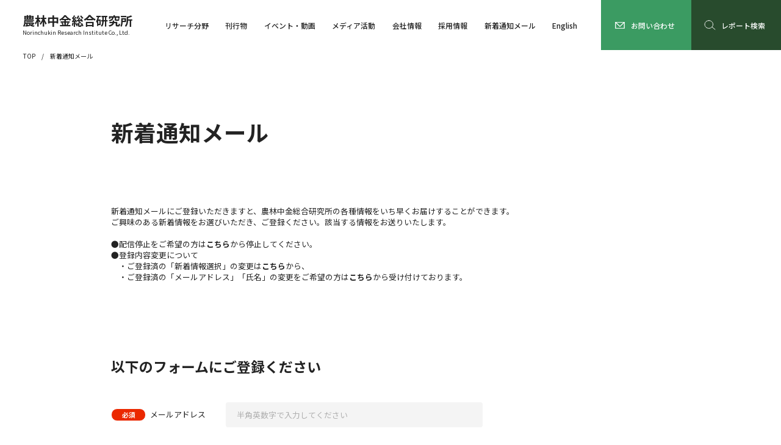

--- FILE ---
content_type: text/html; charset=UTF-8
request_url: https://www.nochuri.co.jp/newcome_notice/
body_size: 41181
content:


<!DOCTYPE html>
<html lang="ja">
<head>
<!-- dataLayerにIPアドレスを設定するコード -->
<script>
  dataLayer=[{
    'ip_address': "18.191.233.171",
    'access_time': "2026/01/17 12:00:10"
  }];
</script>

<!-- Google Tag Manager -->
<script>(function(w,d,s,l,i){w[l]=w[l]||[];w[l].push({'gtm.start':
new Date().getTime(),event:'gtm.js'});var f=d.getElementsByTagName(s)[0],
j=d.createElement(s),dl=l!='dataLayer'?'&l='+l:'';j.async=true;j.src=
'https://www.googletagmanager.com/gtm.js?id='+i+dl;f.parentNode.insertBefore(j,f);
})(window,document,'script','dataLayer','GTM-5Z2TS37');</script>
<!-- End Google Tag Manager -->
  <meta charset="utf-8">
  <meta name="viewport" content="width=device-width,initial-scale=1">
	<link rel="shortcut icon" href="/favicon.ico">
		<style>img:is([sizes="auto" i], [sizes^="auto," i]) { contain-intrinsic-size: 3000px 1500px }</style>
	<link rel='dns-prefetch' href='//ajax.googleapis.com' />

<!-- SEO SIMPLE PACK 3.6.2 -->
<title>新着通知メール | 農林中金総合研究所</title>
<meta name="description" content="農中総研は農林漁業・環境問題などの中長期的な研究、農林漁業協同組合の実践的研究、農林中央金庫や系統組織および取引先への経済金融情報の提供など、幅広い調査研究活動を行う情報センターです。">
<link rel="canonical" href="https://www.nochuri.co.jp/newcome_notice/">
<meta property="og:locale" content="ja_JP">
<meta property="og:type" content="article">
<meta property="og:image" content="https://www.nochuri.co.jp/wp/wp-content/uploads/2023/08/ogp.jpg">
<meta property="og:title" content="新着通知メール | 農林中金総合研究所">
<meta property="og:description" content="農中総研は農林漁業・環境問題などの中長期的な研究、農林漁業協同組合の実践的研究、農林中央金庫や系統組織および取引先への経済金融情報の提供など、幅広い調査研究活動を行う情報センターです。">
<meta property="og:url" content="https://www.nochuri.co.jp/newcome_notice/">
<meta property="og:site_name" content="農林中金総合研究所">
<meta name="twitter:card" content="summary_large_image">
<!-- / SEO SIMPLE PACK -->

<link rel='stylesheet' id='wp-block-library-css' href='https://www.nochuri.co.jp/wp/wp-includes/css/dist/block-library/style.min.css' type='text/css' media='all' />
<style id='classic-theme-styles-inline-css' type='text/css'>
/*! This file is auto-generated */
.wp-block-button__link{color:#fff;background-color:#32373c;border-radius:9999px;box-shadow:none;text-decoration:none;padding:calc(.667em + 2px) calc(1.333em + 2px);font-size:1.125em}.wp-block-file__button{background:#32373c;color:#fff;text-decoration:none}
</style>
<style id='global-styles-inline-css' type='text/css'>
:root{--wp--preset--aspect-ratio--square: 1;--wp--preset--aspect-ratio--4-3: 4/3;--wp--preset--aspect-ratio--3-4: 3/4;--wp--preset--aspect-ratio--3-2: 3/2;--wp--preset--aspect-ratio--2-3: 2/3;--wp--preset--aspect-ratio--16-9: 16/9;--wp--preset--aspect-ratio--9-16: 9/16;--wp--preset--color--black: #000000;--wp--preset--color--cyan-bluish-gray: #abb8c3;--wp--preset--color--white: #ffffff;--wp--preset--color--pale-pink: #f78da7;--wp--preset--color--vivid-red: #cf2e2e;--wp--preset--color--luminous-vivid-orange: #ff6900;--wp--preset--color--luminous-vivid-amber: #fcb900;--wp--preset--color--light-green-cyan: #7bdcb5;--wp--preset--color--vivid-green-cyan: #00d084;--wp--preset--color--pale-cyan-blue: #8ed1fc;--wp--preset--color--vivid-cyan-blue: #0693e3;--wp--preset--color--vivid-purple: #9b51e0;--wp--preset--gradient--vivid-cyan-blue-to-vivid-purple: linear-gradient(135deg,rgba(6,147,227,1) 0%,rgb(155,81,224) 100%);--wp--preset--gradient--light-green-cyan-to-vivid-green-cyan: linear-gradient(135deg,rgb(122,220,180) 0%,rgb(0,208,130) 100%);--wp--preset--gradient--luminous-vivid-amber-to-luminous-vivid-orange: linear-gradient(135deg,rgba(252,185,0,1) 0%,rgba(255,105,0,1) 100%);--wp--preset--gradient--luminous-vivid-orange-to-vivid-red: linear-gradient(135deg,rgba(255,105,0,1) 0%,rgb(207,46,46) 100%);--wp--preset--gradient--very-light-gray-to-cyan-bluish-gray: linear-gradient(135deg,rgb(238,238,238) 0%,rgb(169,184,195) 100%);--wp--preset--gradient--cool-to-warm-spectrum: linear-gradient(135deg,rgb(74,234,220) 0%,rgb(151,120,209) 20%,rgb(207,42,186) 40%,rgb(238,44,130) 60%,rgb(251,105,98) 80%,rgb(254,248,76) 100%);--wp--preset--gradient--blush-light-purple: linear-gradient(135deg,rgb(255,206,236) 0%,rgb(152,150,240) 100%);--wp--preset--gradient--blush-bordeaux: linear-gradient(135deg,rgb(254,205,165) 0%,rgb(254,45,45) 50%,rgb(107,0,62) 100%);--wp--preset--gradient--luminous-dusk: linear-gradient(135deg,rgb(255,203,112) 0%,rgb(199,81,192) 50%,rgb(65,88,208) 100%);--wp--preset--gradient--pale-ocean: linear-gradient(135deg,rgb(255,245,203) 0%,rgb(182,227,212) 50%,rgb(51,167,181) 100%);--wp--preset--gradient--electric-grass: linear-gradient(135deg,rgb(202,248,128) 0%,rgb(113,206,126) 100%);--wp--preset--gradient--midnight: linear-gradient(135deg,rgb(2,3,129) 0%,rgb(40,116,252) 100%);--wp--preset--font-size--small: 13px;--wp--preset--font-size--medium: 20px;--wp--preset--font-size--large: 36px;--wp--preset--font-size--x-large: 42px;--wp--preset--spacing--20: 0.44rem;--wp--preset--spacing--30: 0.67rem;--wp--preset--spacing--40: 1rem;--wp--preset--spacing--50: 1.5rem;--wp--preset--spacing--60: 2.25rem;--wp--preset--spacing--70: 3.38rem;--wp--preset--spacing--80: 5.06rem;--wp--preset--shadow--natural: 6px 6px 9px rgba(0, 0, 0, 0.2);--wp--preset--shadow--deep: 12px 12px 50px rgba(0, 0, 0, 0.4);--wp--preset--shadow--sharp: 6px 6px 0px rgba(0, 0, 0, 0.2);--wp--preset--shadow--outlined: 6px 6px 0px -3px rgba(255, 255, 255, 1), 6px 6px rgba(0, 0, 0, 1);--wp--preset--shadow--crisp: 6px 6px 0px rgba(0, 0, 0, 1);}:where(.is-layout-flex){gap: 0.5em;}:where(.is-layout-grid){gap: 0.5em;}body .is-layout-flex{display: flex;}.is-layout-flex{flex-wrap: wrap;align-items: center;}.is-layout-flex > :is(*, div){margin: 0;}body .is-layout-grid{display: grid;}.is-layout-grid > :is(*, div){margin: 0;}:where(.wp-block-columns.is-layout-flex){gap: 2em;}:where(.wp-block-columns.is-layout-grid){gap: 2em;}:where(.wp-block-post-template.is-layout-flex){gap: 1.25em;}:where(.wp-block-post-template.is-layout-grid){gap: 1.25em;}.has-black-color{color: var(--wp--preset--color--black) !important;}.has-cyan-bluish-gray-color{color: var(--wp--preset--color--cyan-bluish-gray) !important;}.has-white-color{color: var(--wp--preset--color--white) !important;}.has-pale-pink-color{color: var(--wp--preset--color--pale-pink) !important;}.has-vivid-red-color{color: var(--wp--preset--color--vivid-red) !important;}.has-luminous-vivid-orange-color{color: var(--wp--preset--color--luminous-vivid-orange) !important;}.has-luminous-vivid-amber-color{color: var(--wp--preset--color--luminous-vivid-amber) !important;}.has-light-green-cyan-color{color: var(--wp--preset--color--light-green-cyan) !important;}.has-vivid-green-cyan-color{color: var(--wp--preset--color--vivid-green-cyan) !important;}.has-pale-cyan-blue-color{color: var(--wp--preset--color--pale-cyan-blue) !important;}.has-vivid-cyan-blue-color{color: var(--wp--preset--color--vivid-cyan-blue) !important;}.has-vivid-purple-color{color: var(--wp--preset--color--vivid-purple) !important;}.has-black-background-color{background-color: var(--wp--preset--color--black) !important;}.has-cyan-bluish-gray-background-color{background-color: var(--wp--preset--color--cyan-bluish-gray) !important;}.has-white-background-color{background-color: var(--wp--preset--color--white) !important;}.has-pale-pink-background-color{background-color: var(--wp--preset--color--pale-pink) !important;}.has-vivid-red-background-color{background-color: var(--wp--preset--color--vivid-red) !important;}.has-luminous-vivid-orange-background-color{background-color: var(--wp--preset--color--luminous-vivid-orange) !important;}.has-luminous-vivid-amber-background-color{background-color: var(--wp--preset--color--luminous-vivid-amber) !important;}.has-light-green-cyan-background-color{background-color: var(--wp--preset--color--light-green-cyan) !important;}.has-vivid-green-cyan-background-color{background-color: var(--wp--preset--color--vivid-green-cyan) !important;}.has-pale-cyan-blue-background-color{background-color: var(--wp--preset--color--pale-cyan-blue) !important;}.has-vivid-cyan-blue-background-color{background-color: var(--wp--preset--color--vivid-cyan-blue) !important;}.has-vivid-purple-background-color{background-color: var(--wp--preset--color--vivid-purple) !important;}.has-black-border-color{border-color: var(--wp--preset--color--black) !important;}.has-cyan-bluish-gray-border-color{border-color: var(--wp--preset--color--cyan-bluish-gray) !important;}.has-white-border-color{border-color: var(--wp--preset--color--white) !important;}.has-pale-pink-border-color{border-color: var(--wp--preset--color--pale-pink) !important;}.has-vivid-red-border-color{border-color: var(--wp--preset--color--vivid-red) !important;}.has-luminous-vivid-orange-border-color{border-color: var(--wp--preset--color--luminous-vivid-orange) !important;}.has-luminous-vivid-amber-border-color{border-color: var(--wp--preset--color--luminous-vivid-amber) !important;}.has-light-green-cyan-border-color{border-color: var(--wp--preset--color--light-green-cyan) !important;}.has-vivid-green-cyan-border-color{border-color: var(--wp--preset--color--vivid-green-cyan) !important;}.has-pale-cyan-blue-border-color{border-color: var(--wp--preset--color--pale-cyan-blue) !important;}.has-vivid-cyan-blue-border-color{border-color: var(--wp--preset--color--vivid-cyan-blue) !important;}.has-vivid-purple-border-color{border-color: var(--wp--preset--color--vivid-purple) !important;}.has-vivid-cyan-blue-to-vivid-purple-gradient-background{background: var(--wp--preset--gradient--vivid-cyan-blue-to-vivid-purple) !important;}.has-light-green-cyan-to-vivid-green-cyan-gradient-background{background: var(--wp--preset--gradient--light-green-cyan-to-vivid-green-cyan) !important;}.has-luminous-vivid-amber-to-luminous-vivid-orange-gradient-background{background: var(--wp--preset--gradient--luminous-vivid-amber-to-luminous-vivid-orange) !important;}.has-luminous-vivid-orange-to-vivid-red-gradient-background{background: var(--wp--preset--gradient--luminous-vivid-orange-to-vivid-red) !important;}.has-very-light-gray-to-cyan-bluish-gray-gradient-background{background: var(--wp--preset--gradient--very-light-gray-to-cyan-bluish-gray) !important;}.has-cool-to-warm-spectrum-gradient-background{background: var(--wp--preset--gradient--cool-to-warm-spectrum) !important;}.has-blush-light-purple-gradient-background{background: var(--wp--preset--gradient--blush-light-purple) !important;}.has-blush-bordeaux-gradient-background{background: var(--wp--preset--gradient--blush-bordeaux) !important;}.has-luminous-dusk-gradient-background{background: var(--wp--preset--gradient--luminous-dusk) !important;}.has-pale-ocean-gradient-background{background: var(--wp--preset--gradient--pale-ocean) !important;}.has-electric-grass-gradient-background{background: var(--wp--preset--gradient--electric-grass) !important;}.has-midnight-gradient-background{background: var(--wp--preset--gradient--midnight) !important;}.has-small-font-size{font-size: var(--wp--preset--font-size--small) !important;}.has-medium-font-size{font-size: var(--wp--preset--font-size--medium) !important;}.has-large-font-size{font-size: var(--wp--preset--font-size--large) !important;}.has-x-large-font-size{font-size: var(--wp--preset--font-size--x-large) !important;}
:where(.wp-block-post-template.is-layout-flex){gap: 1.25em;}:where(.wp-block-post-template.is-layout-grid){gap: 1.25em;}
:where(.wp-block-columns.is-layout-flex){gap: 2em;}:where(.wp-block-columns.is-layout-grid){gap: 2em;}
:root :where(.wp-block-pullquote){font-size: 1.5em;line-height: 1.6;}
</style>
<link rel='stylesheet' id='common_css-css' href='https://www.nochuri.co.jp/wp/wp-content/themes/nochuri_theme/common/css/common.css' type='text/css' media='all' />
<link rel='stylesheet' id='wp-members-css' href='https://www.nochuri.co.jp/wp/wp-content/plugins/wp-members/assets/css/forms/generic-no-float.min.css' type='text/css' media='all' />
                <script>
                    var ajaxUrl = 'https://www.nochuri.co.jp/wp/wp-admin/admin-ajax.php';
                </script>
        		<style type="text/css" id="wp-custom-css">
			p.link-line{
  text-decoration: underline #0693E3;
}

/* 研究員紹介Indexタブ */
.tab-group{
  max-width: 750px;
  width: 100%;
  height: auto;
  display: flex;
  flex-wrap: wrap;
  justify-content: flex-start;
  align-items: flex-end;
}
.tab-item{
  margin-bottom: 10px;
  flex: auto;
  min-width: 80px;
  padding: 10px 8px;
  text-align: center;
  background: #4BB977;
  font-size: 1.5rem;
  color: #fff;
  border-top: none;
  border-left: none;
  border-right: none;
  border-bottom: solid 3px #4BB977;
  border-top-left-radius: 8px;
  border-top-right-radius: 8px;
}
.tab-item.is-active{
    background: #2C7148;
    color: #fff;
    border-top: solid 3px #2C7148;
    border-left: solid 3px #2C7148;
    border-right: solid 3px #2C7148;
    border-bottom: none;
    font-weight: bold;
    font-size: 2rem;
}
/* 研究員紹介Index緑丸 */
.acc01_head.col5::before {
  background-color: #3b9b62;
}
		</style>
		</head>
<body id="Pagetop">
<!-- Google Tag Manager (noscript) -->
<noscript><iframe src="https://www.googletagmanager.com/ns.html?id=GTM-5Z2TS37"
height="0" width="0" style="display:none;visibility:hidden"></iframe></noscript>
<!-- End Google Tag Manager (noscript) -->
			<header id="Header" class="header">
  <div class="header_inner">
    <a href="/" class="header_logo">
      <h1>農林中金総合研究所</h1>
      <p>Norinchukin Research Institute Co., Ltd.</p>
    </a>
    <nav id="Navi" class="header_navi">
      <ul class="header_list">
        <li class="js-menuOpen_pc">
          <div class="header_menu">
            <div class="header_block">
              <div class="header_mark">
                <a href="/section/" class="header_link"><strong>リサーチ分野</strong></a>
              </div>
              <ul class="header_items">
                <li>
                  <a href="/section/norin/" class="header_link"><span>農林水産業・食品・環境</span></a>
                </li>
                <li>
                  <a href="/section/association/" class="header_link"><span>協同組合・組合金融・地域</span></a>
                </li>
                <li>
                  <a href="/section/financial/" class="header_link"><span>経済・金融</span></a>
                </li>
              </ul>
            </div>
          </div>
          <a href="/section/" class="header_index js-menuOpen_sp"><span>リサーチ分野</span></a>
        </li>
        <li class="js-menuOpen_pc">
          <div class="header_menu">
            <div class="header_block">
              <div class="header_mark">
                <a href="/publication/" class="header_link"><strong>刊行物</strong></a>
              </div>
              <ul class="header_items">
                <li>
                  <a href="/periodical/norin/" class="header_link"><span>農林金融</span></a>
                </li>
                <li>
                  <a href="/periodical/soken/" class="header_link"><span>農中総研 調査と情報</span></a>
                </li>
                <li>
                  <a href="/publication/ecofin/" class="header_link"><span>経済・金融レポート</span></a>
                </li>
                <li>
                  <a href="/publication/situation/" class="header_link"><span>今月の経済・金融情勢</span></a>
                </li>
                <li>
                  <a href="/publication/insight/" class="header_link"><span>経済見通し</span></a>
                </li>
                <li>
                  <a href="/publication/handbook/" class="header_link"><span>経済金融ハンドブック<br>『金利の動きを読む』</span></a>
                </li>
              </ul>
              <ul class="header_items">
                <li>
                  <a href="/publication/soken/" class="header_link"><span>総研レポート</span></a>
                </li>
                <li>
                  <a href="/publication/other/" class="header_link"><span>随時発信レポート</span></a>
                </li>
                <li>
                  <a href="/publication/books/" class="header_link"><span>書籍案内</span></a>
                </li>
                <li>
                  <a href="/tokei/yearly/" class="header_link"><span>農林漁業金融統計</span></a>
                </li>
                <li>
                  <a href="/publication/past/" class="header_link"><span>過去の刊行物</span></a>
                </li>
              </ul>
            </div>
          </div>
          <a href="/publication/" class="header_index"><span>刊行物</span></a>
        </li>
        <li class="js-menuOpen_pc">
          <div class="header_menu">
            <div class="header_block">
              <div class="header_mark">
                <a href="/event/" class="header_link"><strong>イベント・動画</strong></a>
              </div>
              <ul class="header_items">
                <li>
                  <a href="/event/#ScheduledEvent" class="header_link"><span>開催予定イベント</span></a>
                </li>
                <li>
                  <a href="/event/#PastEvent" class="header_link"><span>開催済みイベント</span></a>
                </li>
                <li>
                  <a href="/movie/" class="header_link"><span>動画</span></a>
                </li>
              </ul>
            </div>
          </div>
          <a href="/event/" class="header_index"><span>イベント・動画</span></a>
        </li>
        <li class="js-menuOpen_pc">
          <div class="header_menu" style="display: none;">
            <div class="header_block">
              <div class="header_mark">
                <a href="/media_activity/" class="header_link"><strong>メディア活動</strong></a>
              </div>
              <ul class="header_items">
                <li>
                  <a href="/company/staff/" class="header_link"><span>研究員紹介</span></a>
                </li>
                <li>
                  <a href="/media_activity/appearance/" class="header_link"><span>メディア出演・講演会など</span></a>
                </li>
                <li>
                  <a href="/media_activity/result/" class="header_link"><span>受託調査・コンサルティング実績</span></a>
                </li>
              </ul>
            </div>
          </div>
          <a href="/media_activity/" class="header_index js-menuOpen_sp"><span>メディア活動</span></a>
        </li>
        <li class="js-menuOpen_pc">
          <div class="header_menu">
            <div class="header_block">
              <div class="header_mark">
                <a href="/company/" class="header_link"><strong>会社情報</strong></a>
              </div>
              <ul class="header_items">
                <li>
                  <a href="/company/" class="header_link"><span>会社概要・組織図・役員</span></a>
                </li>
                <li>
                  <a href="/company/greeting/" class="header_link"><span>社長挨拶</span></a>
                </li>
                <li>
                  <a href="/company/business/" class="header_link"><span>研究部署紹介</span></a>
                </li>
                <li>
                  <a href="/company/staff/" class="header_link"><span>研究員紹介</span></a>
                </li>
              </ul>
              <ul class="header_items">
                <li>
                  <a href="/company/access/" class="header_link"><span>交通アクセス</span></a>
                </li>
                <li>
                  <a href="/company/link/" class="header_link"><span>リンク集</span></a>
                </li>
                <li>
                  <a href="/company/antisocial/" class="header_link"><span>反社会的勢力との取引解除について</span></a>
                </li>
              </ul>
            </div>
          </div>
          <a href="/company/" class="header_index js-menuOpen_sp"><span>会社情報</span></a>
        </li>
        <li class="js-menuOpen_pc">
          <div class="header_menu">
            <div class="header_block">
              <div class="header_mark">
                <a href="/recruit/" class="header_link"><strong>採用情報</strong></a>
              </div>
              <ul class="header_items">
                <li>
                  <a href="/recruit/work/" class="header_link"><span>企業紹介</span></a>
                </li>
                <li>
                  <a href="/recruit/researcher/" class="header_link"><span>仕事紹介</span></a>
                </li>
                <li>
                  <a href="/recruit/flow/" class="header_link"><span>採用活動の流れ</span></a>
                </li>
              </ul>
              <ul class="header_items">
                <li>
                  <a href="/recruit/guide/" class="header_link"><span>募集要項・職種</span></a>
                </li>
                <li>
                  <a href="/recruit/qa/" class="header_link"><span>よくある質問</span></a>
                </li>
              </ul>
            </div>
          </div>
          <a href="/recruit/" class="header_index"><span>採用情報</span></a>
        </li>
                          <li>
            <a href="/newcome_notice/" class="header_index"><span>新着通知メール</span></a>
          </li>
                <li>
          <a href="/report/" class="header_index">
            <i class="research"><svg><use xlink:href="https://www.nochuri.co.jp/wp/wp-content/themes/nochuri_theme/common/img/search01.svg?20230313021434#search01"></use></svg></i>
            <span>レポート検索</span>
          </a>
        </li>
        <li>
          <a href="/english/" class="header_index"><span>English</span></a>
        </li>
      </ul>
      <ul class="header_links">
        <li>
          <a href="/sitemap/" class="header_link"><span>サイトマップ</span></a>
        </li>
        <li>
          <a href="/attention/" class="header_link"><span>当サイト利用上の注意</span></a>
        </li>
        <li>
          <a href="/privacypolicy/" class="header_link"><span>個人情報保護宣言</span></a>
        </li>
      </ul>
      <div class="header_contact-sp">
        <p>当社ホームページ掲載情報へのお問い合わせ・<br>ご意見・ご感想などを受け付けております。</p>
        <a href="/contact/">
          <i><svg><use xlink:href="https://www.nochuri.co.jp/wp/wp-content/themes/nochuri_theme/common/img/arrow01.svg?20230310021803#arrow01"></use></svg></i>
          <span>お問い合わせ</span>
        </a>
      </div>
      <ul class="header_sns">
        <li>
          <a href="https://www.youtube.com/@nochuri-channel" target="_blank">
            <svg><use xlink:href="https://www.nochuri.co.jp/wp/wp-content/themes/nochuri_theme/common/img/youtube.svg?20230601053254#youtube"></use></svg>
          </a>
        </li>
        <li>
          <a href="https://twitter.com/intent/tweet?text=%E8%BE%B2%E6%9E%97%E4%B8%AD%E9%87%91%E7%B7%8F%E5%90%88%E7%A0%94%E7%A9%B6%E6%89%80&url=https://www.nochuri.co.jp/" target="_blank">
            <svg><use xlink:href="https://www.nochuri.co.jp/wp/wp-content/themes/nochuri_theme/common/img/twitter.svg?20230310022126#twitter"></use></svg>
          </a>
        </li>
        <li>
          <a href="https://www.facebook.com/sharer/sharer.php?u=https://www.nochuri.co.jp/" target="_blank">
            <svg><use xlink:href="https://www.nochuri.co.jp/wp/wp-content/themes/nochuri_theme/common/img/facebook.svg?20230310021835#facebook"></use></svg>
          </a>
        </li>
      </ul>
      <a class="header_close js-naviClose_sp"><span>CLOSE</span></a>
    </nav>
    <a class="header_switch js-naviSwitch_sp"></a>
    <a href="/contact/" class="header_contact-pc">
      <svg><use xlink:href="https://www.nochuri.co.jp/wp/wp-content/themes/nochuri_theme/common/img/contact.svg?20240716054632#contact"></use></svg>
      <span>お問い合わせ</span>
    </a>
    <a href="/report/" class="header_search">
      <svg><use xlink:href="https://www.nochuri.co.jp/wp/wp-content/themes/nochuri_theme/common/img/search01.svg?20230313021434#search01"></use></svg>
      <span>レポート検索</span>
    </a>
  </div>
</header>	<main id="Main" class="main">
	<ol class="main_pankuz">
	<li>
		<a href="https://www.nochuri.co.jp/">TOP</a>
	</li>
									<li class="is-current">
				<a href="https://www.nochuri.co.jp/newcome_notice/">新着通知メール</a>
			</li>
			</ol>	<div class="main_head">
    <h2>新着通知メール</h2>
  </div>
  <div class="main_inner">
    <div class="main_area">
      <div class="main_point">
       <div class="txt01_p">
          <p>
            新着通知メールにご登録いただきますと、農林中金総合研究所の各種情報をいち早くお届けすることができます。
            <br>ご興味のある新着情報をお選びいただき、ご登録ください。該当する情報をお送りいたします。<br><br>
<!-- 2025.03.27 J2 MOD Start    新着通知メールページにテキストとリンク先の追加 -->

            ●配信停止をご希望の方は<a href="/newcome_notice/cancel/" class="lnk1"><strong>こちら</strong></a>から停止してください。<br>
            ●登録内容変更について<br>
            　・ご登録済の「新着情報選択」の変更は<a href="/newcome_notice/edit/" class="lnk1"><strong>こちら</strong></a>から、<br>
            　・ご登録済の「メールアドレス」「氏名」の変更をご希望の方は<a href="/newcome_contact/" class="lnk1"><strong>こちら</strong></a>から受け付けております。
<!-- 2025.03.27 J2 MOD End      新着通知メールページにテキストとリンク先の追加 -->
          </p>
        </div>
      </div>
    </div>
    <div class="main_area">
            <form name="form" method="post" action="https://www.nochuri.co.jp/newcome_notice/" id="wpmem_register_form">
        <input type="hidden" name="mode" value="send">
        <input type="hidden" id="newcome_notice_nonce_field" name="newcome_notice_nonce_field" value="501e1a5a77" /><input type="hidden" name="_wp_http_referer" value="/newcome_notice/" />        <div class="main_item">
          <div class="ttl01_h3">
            <h3>以下のフォームにご登録ください</h3>
          </div>
        </div>
        <div class="main_item">
          <div class="frm01">
            <ul class="frm01_ul wid1">
              <li>
                <dl class="frm01_dl wid1">
                  <dt>
                    <p class="cat01_list"><span class="cat01 col5 req">必須</span></p>
                    <p class="txt01_p">メールアドレス</p>
                  </dt>
                  <dd>
                    <input name="user_email" type="email" id="user_email" value="" class="tln02_input wid1" required="" placeholder="半角英数字で入力してください">
                  </dd>
                </dl>
              </li>
              <li>
                <dl class="frm01_dl wid1">
                  <dt>
                    <p class="cat01_list"><span class="cat01 col5 req">必須</span></p>
                    <p class="txt01_p">メールアドレス<br class="pc_only">（確認用）</p>
                  </dt>
                  <dd>
                    <input type="email" name="f_email2" id="email2" placeholder="確認用" value="" class="tln02_input wid1">
                  </dd>
                </dl>
              </li>
              <li>
                <dl class="frm01_dl wid1">
                  <dt>
                    <p class="cat01_list"><span class="cat01 col5 req">必須</span></p>
                    <p class="txt01_p">氏名</p>
                  </dt>
                  <dd>
                    <div class="frm01_items btw">
                      <input name="last_name" type="text" id="last_name" value="" class="tln02_input wid2" required="" placeholder="姓">
                      <input name="first_name" type="text" id="first_name" value="" class="tln02_input wid2" required="" placeholder="名">
                    </div>
                  </dd>
                </dl>
                <p class="att1">※漢字/ローマ字/ひらがな/全角カナでご入力ください。</p>
              </li>
              <li>
                <dl class="frm01_dl wid1">
                  <dt>
                    <p class="cat01_list"><span class="cat01 col5 req">必須</span></p>
                    <p class="txt01_p">氏名（カナ）</p>
                  </dt>
                  <dd>
                    <div class="frm01_items btw">
                      <input name="last_name_kana" type="text" id="last_name_kana" value="" class="tln02_input wid2" required="" placeholder="セイ">
                      <input name="first_name_kana" type="text" id="first_name_kana" value="" class="tln02_input wid2" required="" placeholder="メイ">
                    </div>
                  </dd>
                </dl>
              </li>
              <li>
                <dl class="frm01_dl wid1">
                  <dt>
                    <p class="txt01_p">会社・組織名</p>
                  </dt>
                  <dd>
                    <input name="company" type="text" id="company" value="" class="tln02_input wid1" placeholder="○○○株式会社">
                  </dd>
                </dl>
              </li>
              <li>
                <dl class="frm01_dl wid1">
                  <dt>
                    <p class="txt01_p">所属部署</p>
                  </dt>
                  <dd>
                    <input name="section" type="text" id="section" value="" class="tln02_input wid1" placeholder="経営企画室">
                  </dd>
                </dl>
              </li>
            </ul>
          </div>
        </div>
        <div class="main_item">
          <div class="box01 col1 wid1">
            <dl class="box01_dl">
              <dt><p>新着情報選択</p></dt>
              <dd>
                <p>以下の新着情報をメールでお送りします。<br class="sp_only">（不要な場合はチェックを外して下さい）</p>
                <div class="chb01_list sclm">
                  <div class="chb01">
                    <input name="news_mail[]" type="checkbox" id="news_mail[レポート掲載]" value="report" class="chb01_input" checked>
                    <label for="news_mail[レポート掲載]" class="item chb01_label">レポート掲載</label>
                  </div>
                  <div class="chb01">
                    <input name="news_mail[]" type="checkbox" id="news_mail[イベント情報（セミナー・フォーラム等)]" value="event" class="chb01_input" checked>
                    <label for="news_mail[イベント情報（セミナー・フォーラム等)]" class="item chb01_label">イベント情報（セミナー・フォーラム等）</label>
                  </div>
                  <div class="chb01">
                    <input name="news_mail[]" type="checkbox" id="news_mail[その他]" value="other" class="chb01_input" checked>
                    <label for="news_mail[その他]" class="item chb01_label">その他</label>
                  </div>
                </div>
              </dd>
            </dl>
          </div>
        </div>
        <div class="main_item">
          <div class="txt01_p kome pcnt">
            <p>
              ※個人情報の取り扱いにつきましては、農林中金総合研究所の<a href="/privacypolicy/" class="lnk1">個人情報保護宣言</a>に則って利用いたします。<br>
              個人情報保護宣言をご確認いただき、ご同意の上、ご登録をお願いいたします。
            </p>
          </div>
          <div class="frm01_dl wid2 pcnt">
            <dt><p>上記の事項に対して</p></dt>
            <dd>
              <div class="rdo02_list">
                <div class="rdo02">
                  <input type="radio" name="term" id="agree" class="rdo02_input" value="1">
                  <label for="agree" class="rdo02_label"><strong>同意する</strong></label>
                </div>
                <div class="rdo02">
                  <input type="radio" name="term" id="disagree" class="rdo02_input" value="2">
                  <label for="disagree" class="rdo02_label"><strong>同意しない</strong></label>
                </div>
              </div>
            </dd>
          </div>
          <div class="sch01_buttons">
            <input name="submit" type="submit" value="送　信" class="btn01 col1 wid2" id="btn-submit">
          </div>
        </div>
      </form>
    </div>
  </div>
</main>
			<footer id="Footer" class="footer">
  <div id="PagetopAnchor" class="pagetop_anchor is-hidden">
    <a href="#Pagetop">
      <img src="https://www.nochuri.co.jp/wp/wp-content/themes/nochuri_theme/common/img/pagetop01_w.svg?20230510085310" alt="ページトップへ">
    </a>
  </div>
  <div class="footer_inner">
    <div class="footer_contact">
      <a href="/contact/">
        <i><svg><use xlink:href="https://www.nochuri.co.jp/wp/wp-content/themes/nochuri_theme/common/img/arrow01.svg?20230310021803#arrow01"></use></svg></i>
        <span>お問い合わせ</span>
      </a>
      <p>当社ホームページ掲載情報へのお問い合わせ・<br>ご意見・ご感想などを受け付けております。</p>
    </div>
    <ul class="footer_navi">
      <li>
        <div class="footer_mark">
          <a href="/section/" class="footer_index"><span>リサーチ分野</span></a>
        </div>
        <ul class="footer_list">
          <li>
            <a href="/section/norin/" class="footer_link"><span>農林水産業・食品・環境</span></a>
            <a href="/section/association/" class="footer_link"><span>協同組合・組合金融・地域</span></a>
            <a href="/section/financial/" class="footer_link"><span>経済・金融</span></a>
          </li>
        </ul>
      </li>
      <li>
        <div class="footer_mark">
          <a href="/company/" class="footer_index"><span>会社情報</span></a>
        </div>
        <ul class="footer_list">
          <li>
            <a href="/company/" class="footer_link"><span>会社概要・組織図・役員</span></a>
            <a href="/company/greeting/" class="footer_link"><span>社長挨拶</span></a>
            <a href="/company/business/" class="footer_link"><span>研究部署紹介</span></a>
            <a href="/company/staff/" class="footer_link"><span>研究員紹介</span></a>
            <a href="/company/access/" class="footer_link"><span>交通アクセス</span></a>
            <a href="/company/link/" class="footer_link"><span>リンク集</span></a>
            <a href="/company/antisocial/" class="footer_link"><span>反社会的勢力との取引排除について</span></a>
          </li>
        </ul>
      </li>
      <li>
        <div class="footer_mark">
          <a href="/media_activity/" class="footer_index"><span>メディア活動</span></a>
        </div>
        <ul class="footer_list">
          <li>
            <a href="/company/staff/" class="footer_link"><span>研究員紹介</span></a>
            <a href="/media_activity/appearance/" class="footer_link"><span>メディア出演・講演会など</span></a>
            <a href="/media_activity/result/" class="footer_link"><span>受託調査・コンサルティング実績</span></a>
          </li>
        </ul>
      </li>
      <li>
        <div class="footer_mark">
          <a href="/publication/" class="footer_index"><span>刊行物</span></a>
        </div>
        <div class="footer_mark">
          <a href="/event/" class="footer_index"><span>イベント・セミナー</span></a>
        </div>
        <div class="footer_mark">
          <a href="/recruit/" class="footer_index"><span>採用情報</span></a>
        </div>
      </li>
      <li>
        <div class="footer_mark">
          <a href="/movie/" class="footer_index"><span>動画</span></a>
        </div>
        <div class="footer_mark">
          <a href="/issue/" class="footer_index"><span>トピックス</span></a>
        </div>
        <div class="footer_mark">
          <a href="/newcome_notice/" class="footer_index"><span>新着通知メール</span></a>
        </div>
      </li>
      <li>
        <div class="footer_mark">
          <a href="/report/" class="footer_index">
            <i class="research"><svg><use xlink:href="https://www.nochuri.co.jp/wp/wp-content/themes/nochuri_theme/common/img/search01.svg?20230313021434#search01"></use></svg></i>
            <span>レポート検索</span>
          </a>
        </div>
        <div class="footer_mark">
          <a href="/english/" class="footer_index"><span>English</span></a>
        </div>
        <div class="footer_mark">
          <a href="/contact/" class="footer_index"><span>お問い合わせ</span></a>
        </div>
      </li>
    </ul>
    <div class="footer_gsearch">
      <form id="cse-search-box" action="/search/">
        <input type="hidden" name="cx" value="e7e213cb6f2c8449e">
        <input type="hidden" name="ie" value="UTF-8">
        <input type="text" name="q" size="31" placeholder="Google 提供">
        <input type="submit" name="sa" value="Search">
      </form>
    </div>
    <div class="footer_bottom">
      <div class="footer_caption">
        <h1 class="footer_name">株式会社 農林中金総合研究所</h1>
        <p class="footer_address">〒151-0051 東京都渋谷区千駄ヶ谷5-27-11 アグリスクエア新宿</p>
        <p class="footer_tel">Tel：<a href="tel:0363627700">03-6362-7700</a>（代表）</p>
      </div>
      <div class="footer_menu">
        <ul class="footer_sns">
          <li>
            <a href="https://www.youtube.com/@nochuri-channel" target="_blank">
              <svg><use xlink:href="https://www.nochuri.co.jp/wp/wp-content/themes/nochuri_theme/common/img/youtube.svg?20230601053254#youtube"></use></svg>
            </a>
          </li>
          <li>
            <a href="https://twitter.com/intent/tweet?text=%E8%BE%B2%E6%9E%97%E4%B8%AD%E9%87%91%E7%B7%8F%E5%90%88%E7%A0%94%E7%A9%B6%E6%89%80&url=https://www.nochuri.co.jp/" rel="nofollow" onClick="window.open(encodeURI(decodeURI(this.href)),'twwindow','width=550, height=450, personalbar=0, toolbar=0, scrollbars=1'); return false;" target="_blank">
              <svg><use xlink:href="https://www.nochuri.co.jp/wp/wp-content/themes/nochuri_theme/common/img/twitter.svg?20230310022126#twitter"></use></svg>
            </a>
          </li>
          <li>
            <a href="https://www.facebook.com/sharer/sharer.php?u=https://www.nochuri.co.jp/" target="_blank">
              <svg><use xlink:href="https://www.nochuri.co.jp/wp/wp-content/themes/nochuri_theme/common/img/facebook.svg?20230310021835#facebook"></use></svg>
            </a>
          </li>
        </ul>
        <ul class="footer_links">
          <li>
            <a href="/sitemap/"><span>サイトマップ</span></a>
          </li>
          <li>
            <a href="/attention/"><span>当サイト利用上の注意</span></a>
          </li>
          <li>
            <a href="/privacypolicy/"><span>個人情報保護宣言</span></a>
          </li>
        </ul>
        <p class="footer_copylight">Copyright © <br>Norinchukin Research Institute Co.,Ltd. All Rights Reserved.</p>
      </div>
    </div>
  </div>
</footer>		<script type="text/javascript" src="https://ajax.googleapis.com/ajax/libs/jquery/3.6.3/jquery.min.js" id="jquery-js"></script>
<script type="text/javascript" src="https://www.nochuri.co.jp/wp/wp-content/themes/nochuri_theme/common/js/script.js" id="script_js-js"></script>
<script type="speculationrules">
{"prefetch":[{"source":"document","where":{"and":[{"href_matches":"\/*"},{"not":{"href_matches":["\/wp\/wp-*.php","\/wp\/wp-admin\/*","\/wp\/wp-content\/uploads\/*","\/wp\/wp-content\/*","\/wp\/wp-content\/plugins\/*","\/wp\/wp-content\/themes\/nochuri_theme\/*","\/*\\?(.+)"]}},{"not":{"selector_matches":"a[rel~=\"nofollow\"]"}},{"not":{"selector_matches":".no-prefetch, .no-prefetch a"}}]},"eagerness":"conservative"}]}
</script>
</body>
</html>


--- FILE ---
content_type: image/svg+xml
request_url: https://www.nochuri.co.jp/wp/wp-content/themes/nochuri_theme/common/img/check01_sg.svg
body_size: -24
content:
<svg version="1.1" id="check01_sg" xmlns="http://www.w3.org/2000/svg" xmlns:xlink="http://www.w3.org/1999/xlink" x="0" y="0" viewBox="0 0 18 18">
<polyline fill="none" stroke="#3B9B62" stroke-linecap="round" stroke-linejoin="round" points="4.9,9 7.6,12 13.6,6"/>
</svg>